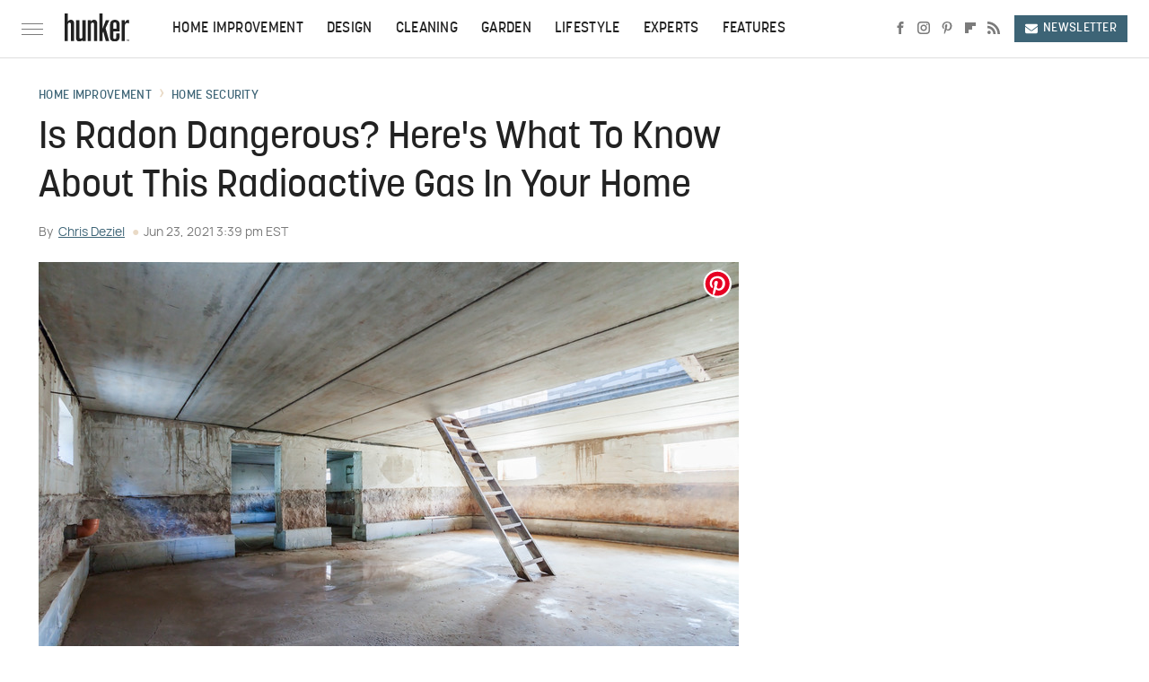

--- FILE ---
content_type: text/plain; charset=utf-8
request_url: https://ads.adthrive.com/http-api/cv2
body_size: 4845
content:
{"om":["00xbjwwl","05nhl6dz","0929nj63","0av741zl","0g8i9uvz","0iyi1awv","0n298o4ku5r","0sm4lr19","0v9iqcb6","0wk67bso","1","1011_302_56233486","1011_302_56233497","1011_302_56233570","1011_302_56862062","1011_302_57055686","1011_74_18364134","1028_8739738","11142692","11509227","1185:1610326628","11896988","12181250","12182414","12184310","124843_10","124844_24","124848_8","124853_8","12gfb8kp","1453468","14700818","14956a18-4800-4db7-9d58-04fba14a933a","1610326628","1610326728","17_23487692","17_24104699","17_24683286","17_24767562","17_24794141","1891/84806","1891/84814","1blmvu4v","1dynz4oo","1h7yhpl7","1szmtd70","1wwvmrwd","202430_200_EAAYACogtYltKBzKKHu7tAsMK.YhnNUUanUuxFU5V4rbhwKBIsMyBLNoHQo_","2132:42375967","2132:44809575","2132:45327624","2132:45327625","2132:45562714","2132:45563059","2132:45563139","2132:45563177","2132:45999649","2132:46039087","2132:46039900","2179:578606630524081767","2249:650628025","2249:650628582","2249:650662457","2249:664731943","2249:671934324","2249:684696395","2249:702898377","2307:1wwvmrwd","2307:23t9uf9c","2307:2gukmcyp","2307:4etfwvf1","2307:4fk9nxse","2307:66r1jy9h","2307:77gj3an4","2307:7cidgnzy","2307:8cq33uu4","2307:8linfb0q","2307:8orkh93v","2307:9krcxphu","2307:9u333cz4","2307:b57avtlx","2307:bu0fzuks","2307:c0mw623r","2307:c1hsjx06","2307:c9os9ajg","2307:ce17a6ey","2307:ddr52z0n","2307:f3tdw9f3","2307:fpbj0p83","2307:fqeh4hao","2307:g749lgab","2307:h60hzvcs","2307:h9hxhm9h","2307:hpu5wpf9","2307:i1stv4us","2307:ixnblmho","2307:joez40bp","2307:jzqxffb2","2307:khogx1r1","2307:l0mfc5zl","2307:miij1rns","2307:mjelqk1w","2307:nx0p7cuj","2307:oj70mowv","2307:oygykfg3","2307:pi9dvb89","2307:plth4l1a","2307:po4st59x","2307:rz1kxzaf","2307:s4s41bit","2307:tty470r7","2307:u4atmpu4","2307:uql7t3mi","2307:v958nz4c","2307:x7xpgcfc","2307:z2zvrgyz","23t9uf9c","23uojcxa","2409_15064_70_83444054","24525574","24598434","24694809","25_13mvd7kb","25_53v6aquw","25_87z6cimm","25_m2n177jy","25_utberk8n","25_ztlksnbe","262808","2662_200562_8166427","2662_200562_8168483","2662_200562_8168520","2662_200562_8168586","2662_200562_8172720","2662_200562_8182931","2676:79096185","2676:81127799","2676:85402287","2676:85690699","2676:85690708","2676:85987450","2676:86082794","2676:86698029","2676:86698030","2676:86739499","2709prc8","2715_9888_262592","28347552","29414696","29414711","2974:8166422","2974:8172720","2974:8172724","2974:8182933","299130774","29_695879901","2jjp1phz","2mokbgft","2v4qwpp9","2v5kak5m","30583865","308_125203_20","308_125204_13","31810016","31ly6e5b","33347569","3335_25247_700109379","3335_25247_700109389","33419345","33419362","33438474","33603859","33604463","33605516","33605623","3490:CR52178317","34949970","3646_185414_T26469746","3646_185414_T26509255","3658_104709_0vw37kl5","3658_104709_2gukmcyp","3658_104709_c9os9ajg","3658_104709_h9hxhm9h","3658_136236_9jse9oga","3658_136236_x7xpgcfc","3658_138741_T26512525","3658_15078_cuudl2xr","3658_16352_b57avtlx","3658_184142_T26068409","3658_203382_z2zvrgyz","3658_210654_xgz4pikd","3658_22070_9k2l3hhd","3658_22070_ct0wxkj7","3658_22070_cxntlnlg","3658_22079_mne39gsk","3658_22895_rz1kxzaf","3658_67113_8linfb0q","3658_87799_21jubgnj","3658_94241_m9fitbpn","370183432303","3702_139777_24765529","381513943572","393060517","3LMBEkP-wis","3ht3x9kw","3v2n6fcp","3xc8n4lf","409_216366","409_216406","409_225978","409_226321","409_226336","409_228374","409_228385","4111IP31KS13125134_10","415631156","42604842","439246469228","43a7ptxe","44023623","44629254","458901553568","45999649","47192068","47869802","481703827","485027845327","48514645","48514662","48700636","48700649","4941618","4947806","4972638","4etfwvf1","4fk9nxse","4t298iczzkv","4ticzzkv","51372397","51701738","521167","522754849","53157097","53v6aquw","549423","5504:203721","5504:203733","5510:cymho2zs","5510:quk7w53j","557_409_216396","557_409_220344","557_409_220363","557_409_220364","557_409_228105","558_93_4ticzzkv","558_93_63barbg1","558_93_77gj3an4","558_93_op9gtamy","558_93_rz1kxzaf","558_93_zwzjgvpw","55933513","5670:8168479","5670:8172724","57201635","576777115309199355","583652883178231326","59664236","59780461","59780463","59780474","59816685","5iujftaz","5qmc9cyf","5sfc9ja1","60157585","60325468","609577512","60f5a06w","618576351","618876699","618980679","619089559","61916229","61932920","61932925","61932933","61j1sj1b","62187798","6226508011","6226518747","6226527055","6226534791","6250_66552_1112688573","6250_66552_1166196713","627225143","627301267","627309156","627309159","628015148","628086965","628153053","628222860","628223277","628360579","628360582","628444259","628444349","628444433","628444439","628456310","628456382","628456391","628622172","628622178","628622241","628622244","628622247","628622250","628683371","628687043","628687157","628687460","628687463","628803013","628841673","629007394","629009180","629167998","629168001","629168010","629168565","629171196","629171202","630928655","63101180","63166899","632096508","6365_61796_784880263591","63barbg1","651637461","6547_67916_1K7ScGnfiokSALFjRMcG","6547_67916_2hYuxP6DP6nOlBP1uxFK","6547_67916_AGadKwnY4IbnLvxf4Qqr","6547_67916_p0Eg3sFNWsWSpy6R2A8x","659216891404","659713728691","673375558002","680_99480_700109379","680_99480_700109383","680_99480_700109389","680_99480_700109393","683738007","690_99485_1610326628","695879889","697189859","697189949","697189965","697190012","697525824","697622320","697876999","697893573","6bfbb9is","6cqn9jfm","6ejtrnf9","6mrds7pc","6wclm3on","6zt4aowl","700109383","700109391","700117707","705115233","705115263","705115523","705116521","705127202","706320056","709257996","709258002","70_86083000","7354_138543_83558740","74243_74_18364017","74243_74_18364062","74243_74_18364087","74243_74_18364134","74_18364062","74wv3qdx","77gj3an4","78827816","794699395351","7969_149355_45327622","7eb0pbg8","7fc6xgyo","7qevw67b","7s82759r","7sf7w6kh","7siwzlwt","8154366","8160967","8168538","8168539","8168540","8193073","8193076","8193078","821i184r","86509222","86509226","86509952","86509956","86509958","86509959","8b5u826e","8cq33uu4","8h0jrkwl","8irwqpqs","8linfb0q","8mhdyvu8","8oadj1fy","8u2upl8r","9010/6d6f4081f445bfe6dd30563fe3476ab4","9057/0328842c8f1d017570ede5c97267f40d","9057/0da634e56b4dee1eb149a27fcef83898","9057/211d1f0fa71d1a58cabee51f2180e38f","9057/37a3ff30354283181bfb9fb2ec2f8f75","97_8193073","97_8193078","9efq09za","9krcxphu","9n8lamyh","9qentkjb","9vtd24w4","a3ts2hcp","a8beztgq","abhu2o6t","ad6783io","af9kspoi","b57avtlx","b5idbd4d","b90cwbcd","bb6qv9bt","bd5xg6f6","bgyg2jg7","bmh13qg9","bmp4lbzm","bsgbu9lt","bu0fzuks","c0mw623r","c1hsjx06","c9os9ajg","ce17a6ey","cr-1orr1qciubwe","cr-2azmi2ttuatj","cr-5dmicpe1ubxe","cr-6ovjht2eu9vd","cr-8ku72n5v39rgv2","cr-Bitc7n_p9iw__vat__49i_k_6v6_h_jce2vj5h_PxWzTvgmq","cr-aav22g2rubwj","cr-aaw20e0tubwj","cr-aaw20e1rubwj","cr-aawz2m3yubwj","cr-aawz3f1yubwj","cr-f6puwm2w27tf1","cr-f6puwm2x27tf1","cr-f6puwm2yu7tf1","cr-g7ywwk2qvft","cr-ghun4f53ubwe","cr-guz6feenubwe","cr-q3xo02ccubwe","cr223-dcuy2d2qxeu","ct0wxkj7","cuudl2xr","cymho2zs","da4ry5vp","daw00eve","ddr52z0n","dsugp5th","e2c76his","eal0nev6","ecy21dds","edspht56","egbgqhyb","ekflt78y","exgmab74","extremereach_creative_76559239","f0u03q6w","f3h9fqou","f3tdw9f3","fc9fwyoa","ffh2l3vn","fjp0ceax","fleb9ndb","fpbj0p83","g29thswx","g4iapksj","g5egxitt","g6418f73","g749lgab","g7oe6jgi","h1m1w12p","h9hxhm9h","hffavbt7","hfqgqvcv","hgrz3ggo","hpu5wpf9","hu52wf5i","hueqprai","i2aglcoy","i3k169kv","i90isgt0","ij0o9c81","iu5svso2","j1lywpow","j7i7slyr","jsy1a3jk","jyqeveu5","jzqxffb2","kd9tzsax","kfzuk5ip","kk5768bd","l5x3df1q","lc1wx7d6","ldsdwhka","ll77hviy","ln7h8v9d","lui7w03k","m2n177jy","m9fitbpn","mbzb7hul","mne39gsk","muaxvglt","muvxy961","n3egwnq7","n4mlvfy3","n8w0plts","na2pno8k","nativetouch-32507","nmm1c7f0","nx53afwv","o15rnfuc","o2s05iig","oj70mowv","on4c2e72","onfnxgrh","oygykfg3","oz31jrd0","p0yfzusz","pagvt0pd","pi9dvb89","pl298th4l1a","plth4l1a","pm9dmfkk","po4st59x","q1kklcij","q8pydd8v","q9plh3qd","qffuo3l3","qrq3651p","qt09ii59","quk7w53j","r0u09phz","r3co354x","rdutzfe8","riaslz7g","rnvjtx7r","ru42zlpb","rz1kxzaf","rz2981kxzaf","s4s41bit","s4w0zwhd","s887ofe1","sdeo60cf","sl57pdtd","sq3uu9ln","ssnofwh5","szwhi7rt","t3wa7f3z","t73gfjqn","ti0s3bz3","tqejxuf9","u02wpahe","u2x4z0j8","u30fsj32","u4atmpu4","ubjltf5y","ujl9wsn7","uql7t3mi","uri16yum","v705kko8","v9jlapns","vdcb5d4i","vhlpsbep","vwg10e52","w15c67ad","w3ez2pdd","w82ynfkl","wae6g102","wh1qnb7s","wih2rdv3","wix9gxm5","wk7ju0s9","wu5qr81l","wvuhrb6o","wxbau47f","wxfnrapl","x7xpgcfc","xgjdt26g","xnx5isri","xtxa8s2d","y141rtv6","y47904lt","y51tr986","yass8yy7","yi6qlg3p","z8p3j18i","ziox91q0","zqs7z6cq","zs3aw5p8","zw6jpag6","zwzjgvpw","7979132","7979135"],"pmp":[],"adomains":["123notices.com","1md.org","about.bugmd.com","acelauncher.com","adameve.com","akusoli.com","allyspin.com","askanexpertonline.com","atomapplications.com","bassbet.com","betsson.gr","biz-zone.co","bizreach.jp","braverx.com","bubbleroom.se","bugmd.com","buydrcleanspray.com","byrna.com","capitaloneshopping.com","clarifion.com","combatironapparel.com","controlcase.com","convertwithwave.com","cotosen.com","countingmypennies.com","cratedb.com","croisieurope.be","cs.money","dallasnews.com","definition.org","derila-ergo.com","dhgate.com","dhs.gov","displate.com","easyprint.app","easyrecipefinder.co","ebook1g.peptidesciences.com","fabpop.net","familynow.club","filejomkt.run","fla-keys.com","folkaly.com","g123.jp","gameswaka.com","getbugmd.com","getconsumerchoice.com","getcubbie.com","gowavebrowser.co","gowdr.com","gransino.com","grosvenorcasinos.com","guard.io","hero-wars.com","holts.com","instantbuzz.net","itsmanual.com","jackpotcitycasino.com","justanswer.com","justanswer.es","la-date.com","lightinthebox.com","liverrenew.com","local.com","lovehoney.com","lulutox.com","lymphsystemsupport.com","manualsdirectory.org","meccabingo.com","medimops.de","mensdrivingforce.com","millioner.com","miniretornaveis.com","mobiplus.me","myiq.com","national-lottery.co.uk","naturalhealthreports.net","nbliver360.com","nikke-global.com","nordicspirit.co.uk","nuubu.com","onlinemanualspdf.co","original-play.com","outliermodel.com","paperela.com","paradisestays.site","parasiterelief.com","peta.org","photoshelter.com","plannedparenthood.org","playvod-za.com","printeasilyapp.com","printwithwave.com","profitor.com","quicklearnx.com","quickrecipehub.com","rakuten-sec.co.jp","rangeusa.com","refinancegold.com","robocat.com","royalcaribbean.com","saba.com.mx","shift.com","simple.life","spinbara.com","systeme.io","taboola.com","tackenberg.de","temu.com","tenfactorialrocks.com","theoceanac.com","topaipick.com","totaladblock.com","usconcealedcarry.com","vagisil.com","vegashero.com","vegogarden.com","veryfast.io","viewmanuals.com","viewrecipe.net","votervoice.net","vuse.com","wavebrowser.co","wavebrowserpro.com","weareplannedparenthood.org","xiaflex.com","yourchamilia.com"]}